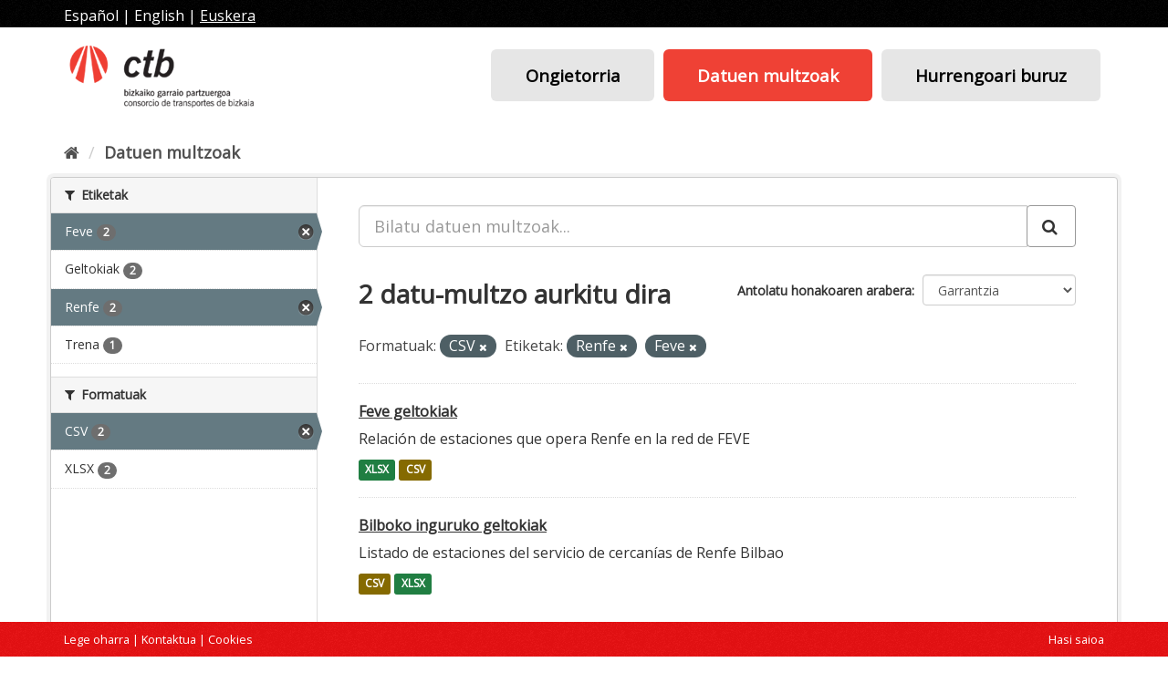

--- FILE ---
content_type: text/html; charset=utf-8
request_url: https://data.ctb.eus/eu/dataset/?res_format=CSV&tags=Renfe&tags=Feve
body_size: 13655
content:
<!DOCTYPE html>
<!--[if IE 9]> <html lang="eu" class="ie9"> <![endif]-->
<!--[if gt IE 8]><!--> <html lang="eu"> <!--<![endif]-->
  <head>
    <meta charset="utf-8" />
      <meta name="generator" content="ckan 2.9.4" />
      <meta name="viewport" content="width=device-width, initial-scale=1.0">
    <title>Datuen multzoa - CKAN</title>

    
    
    <link rel="shortcut icon" href="/favicon_0.ico" />
    
    
        <link rel="alternate" type="text/n3" href="https://data.ctb.eus/eu/catalog.n3"/>
        <link rel="alternate" type="text/ttl" href="https://data.ctb.eus/eu/catalog.ttl"/>
        <link rel="alternate" type="application/rdf+xml" href="https://data.ctb.eus/eu/catalog.xml"/>
        <link rel="alternate" type="application/ld+json" href="https://data.ctb.eus/eu/catalog.jsonld"/>
    

    
   
      
      
      
      
    
   <link rel="stylesheet" href="/css/multilang.css" type="text/css">


    
    



    
      
      
    

    
    <link href="/webassets/base/4f3188fa_main.css" rel="stylesheet"/>
<link href="/webassets/ckanext-harvest/c95a0af2_harvest_css.css" rel="stylesheet"/>
  
    

  <link rel="stylesheet" href="/ctb_theme.css" />
  <link rel="stylesheet" href="/jquery-eu-cookie-law-popup.css" />

  </head>

  
  <body data-site-root="https://data.ctb.eus/" data-locale-root="https://data.ctb.eus/eu/" >

    
    <div class="sr-only sr-only-focusable"><a href="#content">Joan edukira</a></div>
  

  
    <header class="account-masthead">
<div class="container">

<div class="lang-select">
	

	<a href="/es/dataset/?res_format=CSV&amp;tags=Renfe&amp;tags=Feve" >Espa&ntilde;ol</a> | 
	<a href="/en/dataset/?res_format=CSV&amp;tags=Renfe&amp;tags=Feve" >English</a> | 
	<a href="/eu/dataset/?res_format=CSV&amp;tags=Renfe&amp;tags=Feve" class="selected">Euskera</a>
</div>



</div>
</header>

<header class="navbar navbar-static-top masthead">
  <div class="container">
    <div class="navbar-right">
      <button data-target="#main-navigation-toggle" data-toggle="collapse" class="navbar-toggle collapsed" type="button">
        <span class="fa fa-bars"></span>
      </button>
    </div>
    <hgroup class="header-image navbar-left">
       
      <a class="logo" href="/eu/"><img src="/logoCTB.png" alt="CKAN" title="CKAN" /></a>
       
    </hgroup>

    <div class="collapse navbar-collapse" id="main-navigation-toggle">
      
      <nav class="section navigation">
        <ul class="nav nav-pills">
           
            <li><a href="/eu/">Ongietorria</a></li><li class="active"><a href="/eu/dataset/">Datuen multzoak</a></li>
            <li><a href="/eu/pages/hurrengoari-buruz">Hurrengoari buruz</a></li>
          
        </ul>
      </nav>
       
    </div>
  </div>
</header>


    
  
    <div class="main">
      <div id="content" class="container">
        
          
            <div class="flash-messages">
              
                
              
            </div>
          

          
            <div class="toolbar" role="navigation" aria-label="Breadcrumb">
              
                
                  <ol class="breadcrumb">
                    
<li class="home"><a href="/eu/" aria-label="Hasiera"><i class="fa fa-home"></i><span> Hasiera</span></a></li>
                    
  <li class="active"><a href="/eu/dataset/">Datuen multzoak</a></li>

                  </ol>
                
              
            </div>
          

          <div class="row wrapper">
            
            
            

            
              <aside class="secondary col-sm-3">
                
                
  <div class="filters">
    <div>
      
        

    
    
	
	    
	    
		<section class="module module-narrow module-shallow">
		    
			<h2 class="module-heading">
			    <i class="fa fa-filter"></i>
			    
			    Etiketak
			</h2>
		    
		    
			
			    
				<nav aria-label="Etiketak">
				    <ul class="list-unstyled nav nav-simple nav-facet">
					
					    
					    
					    
					    
					    <li class="nav-item active">
						<a href="/eu/dataset/?res_format=CSV&amp;tags=Renfe" title="">
						    <span class="item-label">Feve</span>
						    <span class="hidden separator"> - </span>
						    <span class="item-count badge">2</span>
						</a>
					    </li>
					
					    
					    
					    
					    
					    <li class="nav-item">
						<a href="/eu/dataset/?res_format=CSV&amp;tags=Renfe&amp;tags=Feve&amp;tags=Estaciones" title="">
						    <span class="item-label">Geltokiak</span>
						    <span class="hidden separator"> - </span>
						    <span class="item-count badge">2</span>
						</a>
					    </li>
					
					    
					    
					    
					    
					    <li class="nav-item active">
						<a href="/eu/dataset/?res_format=CSV&amp;tags=Feve" title="">
						    <span class="item-label">Renfe</span>
						    <span class="hidden separator"> - </span>
						    <span class="item-count badge">2</span>
						</a>
					    </li>
					
					    
					    
					    
					    
					    <li class="nav-item">
						<a href="/eu/dataset/?res_format=CSV&amp;tags=Renfe&amp;tags=Feve&amp;tags=Tren" title="">
						    <span class="item-label">Trena</span>
						    <span class="hidden separator"> - </span>
						    <span class="item-count badge">1</span>
						</a>
					    </li>
					
				    </ul>
				</nav>

				<p class="module-footer">
				    
					
				    
				</p>
			    
			
		    
		</section>
	    
	
    

      
        

    
    
	
	    
	    
		<section class="module module-narrow module-shallow">
		    
			<h2 class="module-heading">
			    <i class="fa fa-filter"></i>
			    
			    Formatuak
			</h2>
		    
		    
			
			    
				<nav aria-label="Formatuak">
				    <ul class="list-unstyled nav nav-simple nav-facet">
					
					    
					    
					    
					    
					    <li class="nav-item active">
						<a href="/eu/dataset/?tags=Renfe&amp;tags=Feve" title="">
						    <span class="item-label">CSV</span>
						    <span class="hidden separator"> - </span>
						    <span class="item-count badge">2</span>
						</a>
					    </li>
					
					    
					    
					    
					    
					    <li class="nav-item">
						<a href="/eu/dataset/?res_format=CSV&amp;tags=Renfe&amp;tags=Feve&amp;res_format=XLSX" title="">
						    <span class="item-label">XLSX</span>
						    <span class="hidden separator"> - </span>
						    <span class="item-count badge">2</span>
						</a>
					    </li>
					
				    </ul>
				</nav>

				<p class="module-footer">
				    
					
				    
				</p>
			    
			
		    
		</section>
	    
	
    

      
    </div>
    <a class="close no-text hide-filters"><i class="fa fa-times-circle"></i><span class="text">close</span></a>
  </div>

              </aside>
            

            
              <div class="primary col-sm-9 col-xs-12" role="main">
                
                
  <section class="module">
    <div class="module-content">
      
        
      
      
        
        
        







<form id="dataset-search-form" class="search-form" method="get" data-module="select-switch">

  
    <div class="input-group search-input-group">
      <input aria-label="Bilatu datuen multzoak..." id="field-giant-search" type="text" class="form-control input-lg" name="q" value="" autocomplete="off" placeholder="Bilatu datuen multzoak...">
      
      <span class="input-group-btn">
        <button class="btn btn-default btn-lg" type="submit" value="search" aria-label="Submit">
          <i class="fa fa-search"></i>
        </button>
      </span>
      
    </div>
  

  
    <span>
  
  

  
  
  
  <input type="hidden" name="res_format" value="CSV" />
  
  
  
  
  
  <input type="hidden" name="tags" value="Renfe" />
  
  
  
  
  
  <input type="hidden" name="tags" value="Feve" />
  
  
  
  </span>
  

  
    
      <div class="form-select form-group control-order-by">
        <label for="field-order-by">Antolatu honakoaren arabera</label>
        <select id="field-order-by" name="sort" class="form-control">
          
            
              <option value="score desc, metadata_modified desc" selected="selected">Garrantzia</option>
            
          
            
              <option value="title_string asc">Goranzko izena</option>
            
          
            
              <option value="title_string desc">Beheranzko izena</option>
            
          
            
              <option value="metadata_modified desc">Azkeneko aldaketa</option>
            
          
            
          
        </select>
        
        <button class="btn btn-default js-hide" type="submit">Joan</button>
        
      </div>
    
  

  
    
      <h1>

  
  
  
  

2 datu-multzo aurkitu dira</h1>
    
  

  
    
      <p class="filter-list">
        
          
          <span class="facet">Formatuak:</span>
          
            <span class="filtered pill">CSV
              <a href="/eu/dataset/?tags=Renfe&amp;tags=Feve" class="remove" title="Kendu"><i class="fa fa-times"></i></a>
            </span>
          
        
          
          <span class="facet">Etiketak:</span>
          
            <span class="filtered pill">Renfe
              <a href="/eu/dataset/?res_format=CSV&amp;tags=Feve" class="remove" title="Kendu"><i class="fa fa-times"></i></a>
            </span>
          
            <span class="filtered pill">Feve
              <a href="/eu/dataset/?res_format=CSV&amp;tags=Renfe" class="remove" title="Kendu"><i class="fa fa-times"></i></a>
            </span>
          
        
      </p>
      <a class="show-filters btn btn-default">Iragazi emaitzak</a>
    
  

</form>




      
      
        

  
    <ul class="dataset-list list-unstyled">
    	
	      
	        






  <li class="dataset-item">
    
      <div class="dataset-content">
        
          <h2 class="dataset-heading">
            
              
            
            
		<a href="/eu/dataset/estaciones-de-feve">Feve geltokiak</a>
            
            
              
              
            
          </h2>
        
        
          
        
        
          
            <div>Relación de estaciones que opera Renfe en la red de FEVE</div>
          
        
      </div>
      
        
          
            <ul class="dataset-resources list-unstyled">
              
                
                <li>
                  <a href="/eu/dataset/estaciones-de-feve" class="label label-default" data-format="xlsx">XLSX</a>
                </li>
                
                <li>
                  <a href="/eu/dataset/estaciones-de-feve" class="label label-default" data-format="csv">CSV</a>
                </li>
                
              
            </ul>
          
        
      
    
  </li>

	      
	        






  <li class="dataset-item">
    
      <div class="dataset-content">
        
          <h2 class="dataset-heading">
            
              
            
            
		<a href="/eu/dataset/estaciones-cercanias-renfe">Bilboko inguruko geltokiak</a>
            
            
              
              
            
          </h2>
        
        
          
        
        
          
            <div>Listado de estaciones del servicio de cercanías de Renfe Bilbao</div>
          
        
      </div>
      
        
          
            <ul class="dataset-resources list-unstyled">
              
                
                <li>
                  <a href="/eu/dataset/estaciones-cercanias-renfe" class="label label-default" data-format="csv">CSV</a>
                </li>
                
                <li>
                  <a href="/eu/dataset/estaciones-cercanias-renfe" class="label label-default" data-format="xlsx">XLSX</a>
                </li>
                
              
            </ul>
          
        
      
    
  </li>

	      
	    
    </ul>
  

      
    </div>

    
      
    
  </section>

  
    <section class="module">
      <div class="module-content">
        
          <small>
            
            
            
          You can also access this registry using the <a href="/eu/api/3">API</a> (see <a href="http://docs.ckan.org/en/2.9/api/">API Docs</a>).
          </small>
        
      </div>
    </section>
  

              </div>
            
          </div>
        
      </div>
    </div>
  
    <footer class="site-footer">
<div class="container">

	<div class="row">
		<div class="col-xs-8">



<a href="/eu/pages/lege-oharra">Lege oharra</a> | 
<a href="mailto:datactb@cotrabi.eus">Kontaktua</a> | 
<a href="/eu/pages/cookie-politika">Cookies</a>



		</div>
		<div class="col-xs-4 alignright">
<a href="/eu/user/login">Hasi saioa</a>
		</div>
	</div>

</div>
  
    
  

<!-- Global site tag (gtag.js) - Google Analytics --> 
<script async src="https://www.googletagmanager.com/gtag/js?id=UA-35699846-4"></script> 
<script> 
 window.dataLayer = window.dataLayer || []; 
 function gtag(){dataLayer.push(arguments);} 
 gtag('js', new Date()); 

 gtag('config', 'UA-35699846-4'); 
</script> 


</footer>
  
  
  
  
  
    

      

    
    
    <link href="/webassets/vendor/f3b8236b_select2.css" rel="stylesheet"/>
<link href="/webassets/vendor/0b01aef1_font-awesome.css" rel="stylesheet"/>
    <script src="/webassets/vendor/d8ae4bed_jquery.js" type="text/javascript"></script>
<script src="/webassets/vendor/fb6095a0_vendor.js" type="text/javascript"></script>
<script src="/webassets/vendor/580fa18d_bootstrap.js" type="text/javascript"></script>
<script src="/webassets/base/5f5a82bb_main.js" type="text/javascript"></script>
<script src="/webassets/base/919ae274_ckan.js" type="text/javascript"></script>
  </body>
</html>

--- FILE ---
content_type: text/css; charset=utf-8
request_url: https://data.ctb.eus/webassets/ckanext-harvest/c95a0af2_harvest_css.css
body_size: 732
content:
header.with-filter {
  clear: both;
  overflow: hidden;
}
header.with-filter h1 {
  margin-top: 0;
}
[data-diff] {
  color: #000;
  background-color: #DDD;
  text-shadow: none;
  font-weight: normal;
}
[data-diff="error"] {
  background-color: #b55457;
}
[data-diff="added"] {
  background-color: #9ee592;
}
[data-diff="updated"] {
  background-color: #c5aaff;
}
[data-diff="deleted"] {
  background-color: #e7a4a6;
}
.harvest-error-summary .count {
  text-align: right;
}
.harvest-error-list h5 {
  margin-top: 0;
}
.harvest-error-list .error {
  padding-left: 20px;
}
.harvest-types label.radio {
  font-weight: normal;
  margin-bottom: 10px;
}
.harvest-types label.radio input {
  top: 3px;
}

#source-new.bs2 .control-label {
  width: 125px;
}
